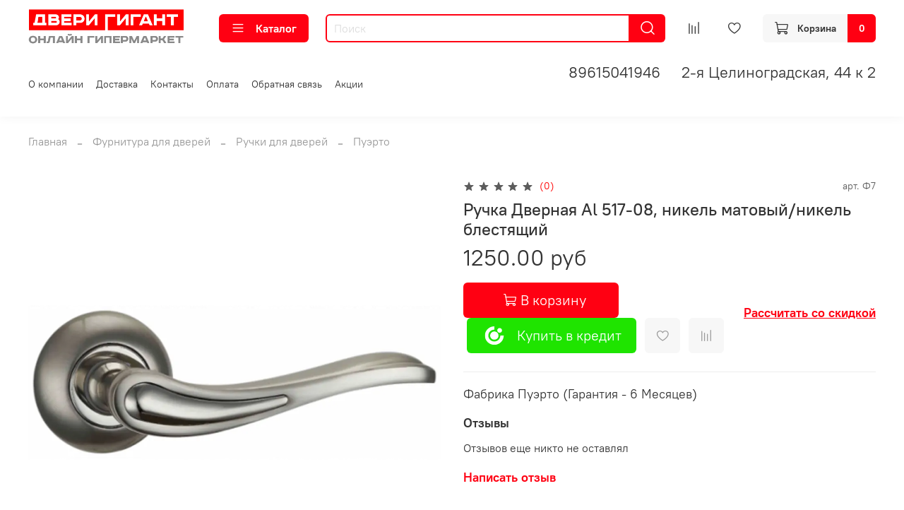

--- FILE ---
content_type: text/javascript
request_url: https://static.insales-cdn.com/assets/static-versioned/4.81/static/libs/js-cookie/3.0.0/js.cookie.min.js
body_size: 646
content:
/*! js-cookie v3.0.0-rc.1 | MIT */
!function(e,t){"object"==typeof exports&&"undefined"!=typeof module?module.exports=t():"function"==typeof define&&define.amd?define(t):(e=e||self,function(){var n=e.Cookies,r=e.Cookies=t();r.noConflict=function(){return e.Cookies=n,r}}())}(this,function(){"use strict";function e(e){for(var t=1;t<arguments.length;t++){var n=arguments[t];for(var r in n)e[r]=n[r]}return e}var t={read:function(e){return e.replace(/(%[\dA-F]{2})+/gi,decodeURIComponent)},write:function(e){return encodeURIComponent(e).replace(/%(2[346BF]|3[AC-F]|40|5[BDE]|60|7[BCD])/g,decodeURIComponent)}};return function n(r,o){function i(t,n,i){if("undefined"!=typeof document){"number"==typeof(i=e({},o,i)).expires&&(i.expires=new Date(Date.now()+864e5*i.expires)),i.expires&&(i.expires=i.expires.toUTCString()),t=encodeURIComponent(t).replace(/%(2[346B]|5E|60|7C)/g,decodeURIComponent).replace(/[()]/g,escape),n=r.write(n,t);var c="";for(var u in i)i[u]&&(c+="; "+u,!0!==i[u]&&(c+="="+i[u].split(";")[0]));return document.cookie=t+"="+n+c}}return Object.create({set:i,get:function(e){if("undefined"!=typeof document&&(!arguments.length||e)){for(var n=document.cookie?document.cookie.split("; "):[],o={},i=0;i<n.length;i++){var c=n[i].split("="),u=c.slice(1).join("=");'"'===u[0]&&(u=u.slice(1,-1));try{var f=t.read(c[0]);if(o[f]=r.read(u,f),e===f)break}catch(e){}}return e?o[e]:o}},remove:function(t,n){i(t,"",e({},n,{expires:-1}))},withAttributes:function(t){return n(this.converter,e({},this.attributes,t))},withConverter:function(t){return n(e({},this.converter,t),this.attributes)}},{attributes:{value:Object.freeze(o)},converter:{value:Object.freeze(r)}})}(t,{path:"/"})});
